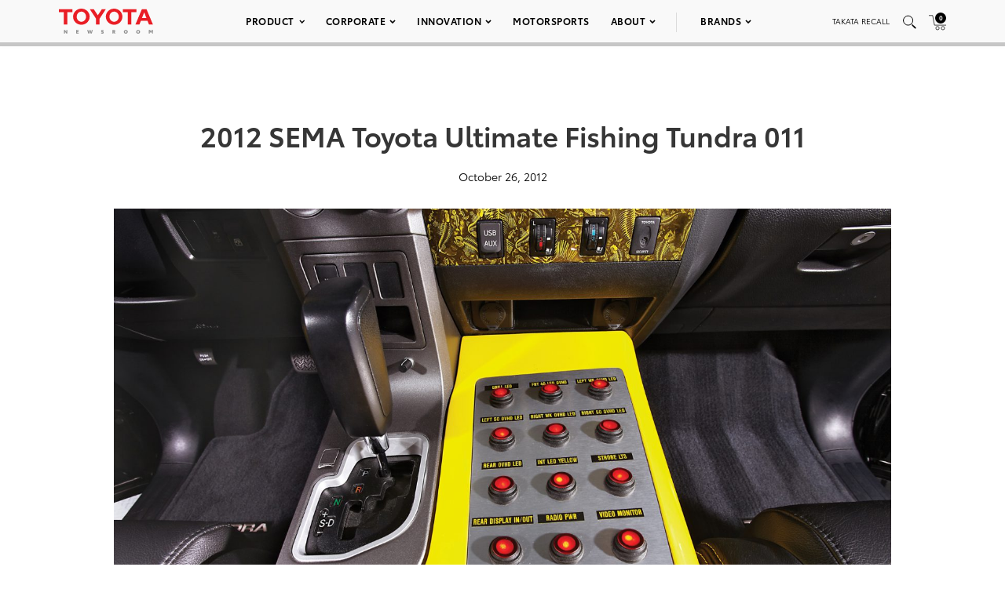

--- FILE ---
content_type: text/html; charset=utf-8
request_url: https://www.google.com/recaptcha/api2/anchor?ar=1&k=6Ldl55gUAAAAAODWLNyPR_2KfYHNm-DfOveo0xfH&co=aHR0cHM6Ly9wcmVzc3Jvb20udG95b3RhLmNvbTo0NDM.&hl=en&v=PoyoqOPhxBO7pBk68S4YbpHZ&size=normal&anchor-ms=20000&execute-ms=30000&cb=cm70yinv3fau
body_size: 50533
content:
<!DOCTYPE HTML><html dir="ltr" lang="en"><head><meta http-equiv="Content-Type" content="text/html; charset=UTF-8">
<meta http-equiv="X-UA-Compatible" content="IE=edge">
<title>reCAPTCHA</title>
<style type="text/css">
/* cyrillic-ext */
@font-face {
  font-family: 'Roboto';
  font-style: normal;
  font-weight: 400;
  font-stretch: 100%;
  src: url(//fonts.gstatic.com/s/roboto/v48/KFO7CnqEu92Fr1ME7kSn66aGLdTylUAMa3GUBHMdazTgWw.woff2) format('woff2');
  unicode-range: U+0460-052F, U+1C80-1C8A, U+20B4, U+2DE0-2DFF, U+A640-A69F, U+FE2E-FE2F;
}
/* cyrillic */
@font-face {
  font-family: 'Roboto';
  font-style: normal;
  font-weight: 400;
  font-stretch: 100%;
  src: url(//fonts.gstatic.com/s/roboto/v48/KFO7CnqEu92Fr1ME7kSn66aGLdTylUAMa3iUBHMdazTgWw.woff2) format('woff2');
  unicode-range: U+0301, U+0400-045F, U+0490-0491, U+04B0-04B1, U+2116;
}
/* greek-ext */
@font-face {
  font-family: 'Roboto';
  font-style: normal;
  font-weight: 400;
  font-stretch: 100%;
  src: url(//fonts.gstatic.com/s/roboto/v48/KFO7CnqEu92Fr1ME7kSn66aGLdTylUAMa3CUBHMdazTgWw.woff2) format('woff2');
  unicode-range: U+1F00-1FFF;
}
/* greek */
@font-face {
  font-family: 'Roboto';
  font-style: normal;
  font-weight: 400;
  font-stretch: 100%;
  src: url(//fonts.gstatic.com/s/roboto/v48/KFO7CnqEu92Fr1ME7kSn66aGLdTylUAMa3-UBHMdazTgWw.woff2) format('woff2');
  unicode-range: U+0370-0377, U+037A-037F, U+0384-038A, U+038C, U+038E-03A1, U+03A3-03FF;
}
/* math */
@font-face {
  font-family: 'Roboto';
  font-style: normal;
  font-weight: 400;
  font-stretch: 100%;
  src: url(//fonts.gstatic.com/s/roboto/v48/KFO7CnqEu92Fr1ME7kSn66aGLdTylUAMawCUBHMdazTgWw.woff2) format('woff2');
  unicode-range: U+0302-0303, U+0305, U+0307-0308, U+0310, U+0312, U+0315, U+031A, U+0326-0327, U+032C, U+032F-0330, U+0332-0333, U+0338, U+033A, U+0346, U+034D, U+0391-03A1, U+03A3-03A9, U+03B1-03C9, U+03D1, U+03D5-03D6, U+03F0-03F1, U+03F4-03F5, U+2016-2017, U+2034-2038, U+203C, U+2040, U+2043, U+2047, U+2050, U+2057, U+205F, U+2070-2071, U+2074-208E, U+2090-209C, U+20D0-20DC, U+20E1, U+20E5-20EF, U+2100-2112, U+2114-2115, U+2117-2121, U+2123-214F, U+2190, U+2192, U+2194-21AE, U+21B0-21E5, U+21F1-21F2, U+21F4-2211, U+2213-2214, U+2216-22FF, U+2308-230B, U+2310, U+2319, U+231C-2321, U+2336-237A, U+237C, U+2395, U+239B-23B7, U+23D0, U+23DC-23E1, U+2474-2475, U+25AF, U+25B3, U+25B7, U+25BD, U+25C1, U+25CA, U+25CC, U+25FB, U+266D-266F, U+27C0-27FF, U+2900-2AFF, U+2B0E-2B11, U+2B30-2B4C, U+2BFE, U+3030, U+FF5B, U+FF5D, U+1D400-1D7FF, U+1EE00-1EEFF;
}
/* symbols */
@font-face {
  font-family: 'Roboto';
  font-style: normal;
  font-weight: 400;
  font-stretch: 100%;
  src: url(//fonts.gstatic.com/s/roboto/v48/KFO7CnqEu92Fr1ME7kSn66aGLdTylUAMaxKUBHMdazTgWw.woff2) format('woff2');
  unicode-range: U+0001-000C, U+000E-001F, U+007F-009F, U+20DD-20E0, U+20E2-20E4, U+2150-218F, U+2190, U+2192, U+2194-2199, U+21AF, U+21E6-21F0, U+21F3, U+2218-2219, U+2299, U+22C4-22C6, U+2300-243F, U+2440-244A, U+2460-24FF, U+25A0-27BF, U+2800-28FF, U+2921-2922, U+2981, U+29BF, U+29EB, U+2B00-2BFF, U+4DC0-4DFF, U+FFF9-FFFB, U+10140-1018E, U+10190-1019C, U+101A0, U+101D0-101FD, U+102E0-102FB, U+10E60-10E7E, U+1D2C0-1D2D3, U+1D2E0-1D37F, U+1F000-1F0FF, U+1F100-1F1AD, U+1F1E6-1F1FF, U+1F30D-1F30F, U+1F315, U+1F31C, U+1F31E, U+1F320-1F32C, U+1F336, U+1F378, U+1F37D, U+1F382, U+1F393-1F39F, U+1F3A7-1F3A8, U+1F3AC-1F3AF, U+1F3C2, U+1F3C4-1F3C6, U+1F3CA-1F3CE, U+1F3D4-1F3E0, U+1F3ED, U+1F3F1-1F3F3, U+1F3F5-1F3F7, U+1F408, U+1F415, U+1F41F, U+1F426, U+1F43F, U+1F441-1F442, U+1F444, U+1F446-1F449, U+1F44C-1F44E, U+1F453, U+1F46A, U+1F47D, U+1F4A3, U+1F4B0, U+1F4B3, U+1F4B9, U+1F4BB, U+1F4BF, U+1F4C8-1F4CB, U+1F4D6, U+1F4DA, U+1F4DF, U+1F4E3-1F4E6, U+1F4EA-1F4ED, U+1F4F7, U+1F4F9-1F4FB, U+1F4FD-1F4FE, U+1F503, U+1F507-1F50B, U+1F50D, U+1F512-1F513, U+1F53E-1F54A, U+1F54F-1F5FA, U+1F610, U+1F650-1F67F, U+1F687, U+1F68D, U+1F691, U+1F694, U+1F698, U+1F6AD, U+1F6B2, U+1F6B9-1F6BA, U+1F6BC, U+1F6C6-1F6CF, U+1F6D3-1F6D7, U+1F6E0-1F6EA, U+1F6F0-1F6F3, U+1F6F7-1F6FC, U+1F700-1F7FF, U+1F800-1F80B, U+1F810-1F847, U+1F850-1F859, U+1F860-1F887, U+1F890-1F8AD, U+1F8B0-1F8BB, U+1F8C0-1F8C1, U+1F900-1F90B, U+1F93B, U+1F946, U+1F984, U+1F996, U+1F9E9, U+1FA00-1FA6F, U+1FA70-1FA7C, U+1FA80-1FA89, U+1FA8F-1FAC6, U+1FACE-1FADC, U+1FADF-1FAE9, U+1FAF0-1FAF8, U+1FB00-1FBFF;
}
/* vietnamese */
@font-face {
  font-family: 'Roboto';
  font-style: normal;
  font-weight: 400;
  font-stretch: 100%;
  src: url(//fonts.gstatic.com/s/roboto/v48/KFO7CnqEu92Fr1ME7kSn66aGLdTylUAMa3OUBHMdazTgWw.woff2) format('woff2');
  unicode-range: U+0102-0103, U+0110-0111, U+0128-0129, U+0168-0169, U+01A0-01A1, U+01AF-01B0, U+0300-0301, U+0303-0304, U+0308-0309, U+0323, U+0329, U+1EA0-1EF9, U+20AB;
}
/* latin-ext */
@font-face {
  font-family: 'Roboto';
  font-style: normal;
  font-weight: 400;
  font-stretch: 100%;
  src: url(//fonts.gstatic.com/s/roboto/v48/KFO7CnqEu92Fr1ME7kSn66aGLdTylUAMa3KUBHMdazTgWw.woff2) format('woff2');
  unicode-range: U+0100-02BA, U+02BD-02C5, U+02C7-02CC, U+02CE-02D7, U+02DD-02FF, U+0304, U+0308, U+0329, U+1D00-1DBF, U+1E00-1E9F, U+1EF2-1EFF, U+2020, U+20A0-20AB, U+20AD-20C0, U+2113, U+2C60-2C7F, U+A720-A7FF;
}
/* latin */
@font-face {
  font-family: 'Roboto';
  font-style: normal;
  font-weight: 400;
  font-stretch: 100%;
  src: url(//fonts.gstatic.com/s/roboto/v48/KFO7CnqEu92Fr1ME7kSn66aGLdTylUAMa3yUBHMdazQ.woff2) format('woff2');
  unicode-range: U+0000-00FF, U+0131, U+0152-0153, U+02BB-02BC, U+02C6, U+02DA, U+02DC, U+0304, U+0308, U+0329, U+2000-206F, U+20AC, U+2122, U+2191, U+2193, U+2212, U+2215, U+FEFF, U+FFFD;
}
/* cyrillic-ext */
@font-face {
  font-family: 'Roboto';
  font-style: normal;
  font-weight: 500;
  font-stretch: 100%;
  src: url(//fonts.gstatic.com/s/roboto/v48/KFO7CnqEu92Fr1ME7kSn66aGLdTylUAMa3GUBHMdazTgWw.woff2) format('woff2');
  unicode-range: U+0460-052F, U+1C80-1C8A, U+20B4, U+2DE0-2DFF, U+A640-A69F, U+FE2E-FE2F;
}
/* cyrillic */
@font-face {
  font-family: 'Roboto';
  font-style: normal;
  font-weight: 500;
  font-stretch: 100%;
  src: url(//fonts.gstatic.com/s/roboto/v48/KFO7CnqEu92Fr1ME7kSn66aGLdTylUAMa3iUBHMdazTgWw.woff2) format('woff2');
  unicode-range: U+0301, U+0400-045F, U+0490-0491, U+04B0-04B1, U+2116;
}
/* greek-ext */
@font-face {
  font-family: 'Roboto';
  font-style: normal;
  font-weight: 500;
  font-stretch: 100%;
  src: url(//fonts.gstatic.com/s/roboto/v48/KFO7CnqEu92Fr1ME7kSn66aGLdTylUAMa3CUBHMdazTgWw.woff2) format('woff2');
  unicode-range: U+1F00-1FFF;
}
/* greek */
@font-face {
  font-family: 'Roboto';
  font-style: normal;
  font-weight: 500;
  font-stretch: 100%;
  src: url(//fonts.gstatic.com/s/roboto/v48/KFO7CnqEu92Fr1ME7kSn66aGLdTylUAMa3-UBHMdazTgWw.woff2) format('woff2');
  unicode-range: U+0370-0377, U+037A-037F, U+0384-038A, U+038C, U+038E-03A1, U+03A3-03FF;
}
/* math */
@font-face {
  font-family: 'Roboto';
  font-style: normal;
  font-weight: 500;
  font-stretch: 100%;
  src: url(//fonts.gstatic.com/s/roboto/v48/KFO7CnqEu92Fr1ME7kSn66aGLdTylUAMawCUBHMdazTgWw.woff2) format('woff2');
  unicode-range: U+0302-0303, U+0305, U+0307-0308, U+0310, U+0312, U+0315, U+031A, U+0326-0327, U+032C, U+032F-0330, U+0332-0333, U+0338, U+033A, U+0346, U+034D, U+0391-03A1, U+03A3-03A9, U+03B1-03C9, U+03D1, U+03D5-03D6, U+03F0-03F1, U+03F4-03F5, U+2016-2017, U+2034-2038, U+203C, U+2040, U+2043, U+2047, U+2050, U+2057, U+205F, U+2070-2071, U+2074-208E, U+2090-209C, U+20D0-20DC, U+20E1, U+20E5-20EF, U+2100-2112, U+2114-2115, U+2117-2121, U+2123-214F, U+2190, U+2192, U+2194-21AE, U+21B0-21E5, U+21F1-21F2, U+21F4-2211, U+2213-2214, U+2216-22FF, U+2308-230B, U+2310, U+2319, U+231C-2321, U+2336-237A, U+237C, U+2395, U+239B-23B7, U+23D0, U+23DC-23E1, U+2474-2475, U+25AF, U+25B3, U+25B7, U+25BD, U+25C1, U+25CA, U+25CC, U+25FB, U+266D-266F, U+27C0-27FF, U+2900-2AFF, U+2B0E-2B11, U+2B30-2B4C, U+2BFE, U+3030, U+FF5B, U+FF5D, U+1D400-1D7FF, U+1EE00-1EEFF;
}
/* symbols */
@font-face {
  font-family: 'Roboto';
  font-style: normal;
  font-weight: 500;
  font-stretch: 100%;
  src: url(//fonts.gstatic.com/s/roboto/v48/KFO7CnqEu92Fr1ME7kSn66aGLdTylUAMaxKUBHMdazTgWw.woff2) format('woff2');
  unicode-range: U+0001-000C, U+000E-001F, U+007F-009F, U+20DD-20E0, U+20E2-20E4, U+2150-218F, U+2190, U+2192, U+2194-2199, U+21AF, U+21E6-21F0, U+21F3, U+2218-2219, U+2299, U+22C4-22C6, U+2300-243F, U+2440-244A, U+2460-24FF, U+25A0-27BF, U+2800-28FF, U+2921-2922, U+2981, U+29BF, U+29EB, U+2B00-2BFF, U+4DC0-4DFF, U+FFF9-FFFB, U+10140-1018E, U+10190-1019C, U+101A0, U+101D0-101FD, U+102E0-102FB, U+10E60-10E7E, U+1D2C0-1D2D3, U+1D2E0-1D37F, U+1F000-1F0FF, U+1F100-1F1AD, U+1F1E6-1F1FF, U+1F30D-1F30F, U+1F315, U+1F31C, U+1F31E, U+1F320-1F32C, U+1F336, U+1F378, U+1F37D, U+1F382, U+1F393-1F39F, U+1F3A7-1F3A8, U+1F3AC-1F3AF, U+1F3C2, U+1F3C4-1F3C6, U+1F3CA-1F3CE, U+1F3D4-1F3E0, U+1F3ED, U+1F3F1-1F3F3, U+1F3F5-1F3F7, U+1F408, U+1F415, U+1F41F, U+1F426, U+1F43F, U+1F441-1F442, U+1F444, U+1F446-1F449, U+1F44C-1F44E, U+1F453, U+1F46A, U+1F47D, U+1F4A3, U+1F4B0, U+1F4B3, U+1F4B9, U+1F4BB, U+1F4BF, U+1F4C8-1F4CB, U+1F4D6, U+1F4DA, U+1F4DF, U+1F4E3-1F4E6, U+1F4EA-1F4ED, U+1F4F7, U+1F4F9-1F4FB, U+1F4FD-1F4FE, U+1F503, U+1F507-1F50B, U+1F50D, U+1F512-1F513, U+1F53E-1F54A, U+1F54F-1F5FA, U+1F610, U+1F650-1F67F, U+1F687, U+1F68D, U+1F691, U+1F694, U+1F698, U+1F6AD, U+1F6B2, U+1F6B9-1F6BA, U+1F6BC, U+1F6C6-1F6CF, U+1F6D3-1F6D7, U+1F6E0-1F6EA, U+1F6F0-1F6F3, U+1F6F7-1F6FC, U+1F700-1F7FF, U+1F800-1F80B, U+1F810-1F847, U+1F850-1F859, U+1F860-1F887, U+1F890-1F8AD, U+1F8B0-1F8BB, U+1F8C0-1F8C1, U+1F900-1F90B, U+1F93B, U+1F946, U+1F984, U+1F996, U+1F9E9, U+1FA00-1FA6F, U+1FA70-1FA7C, U+1FA80-1FA89, U+1FA8F-1FAC6, U+1FACE-1FADC, U+1FADF-1FAE9, U+1FAF0-1FAF8, U+1FB00-1FBFF;
}
/* vietnamese */
@font-face {
  font-family: 'Roboto';
  font-style: normal;
  font-weight: 500;
  font-stretch: 100%;
  src: url(//fonts.gstatic.com/s/roboto/v48/KFO7CnqEu92Fr1ME7kSn66aGLdTylUAMa3OUBHMdazTgWw.woff2) format('woff2');
  unicode-range: U+0102-0103, U+0110-0111, U+0128-0129, U+0168-0169, U+01A0-01A1, U+01AF-01B0, U+0300-0301, U+0303-0304, U+0308-0309, U+0323, U+0329, U+1EA0-1EF9, U+20AB;
}
/* latin-ext */
@font-face {
  font-family: 'Roboto';
  font-style: normal;
  font-weight: 500;
  font-stretch: 100%;
  src: url(//fonts.gstatic.com/s/roboto/v48/KFO7CnqEu92Fr1ME7kSn66aGLdTylUAMa3KUBHMdazTgWw.woff2) format('woff2');
  unicode-range: U+0100-02BA, U+02BD-02C5, U+02C7-02CC, U+02CE-02D7, U+02DD-02FF, U+0304, U+0308, U+0329, U+1D00-1DBF, U+1E00-1E9F, U+1EF2-1EFF, U+2020, U+20A0-20AB, U+20AD-20C0, U+2113, U+2C60-2C7F, U+A720-A7FF;
}
/* latin */
@font-face {
  font-family: 'Roboto';
  font-style: normal;
  font-weight: 500;
  font-stretch: 100%;
  src: url(//fonts.gstatic.com/s/roboto/v48/KFO7CnqEu92Fr1ME7kSn66aGLdTylUAMa3yUBHMdazQ.woff2) format('woff2');
  unicode-range: U+0000-00FF, U+0131, U+0152-0153, U+02BB-02BC, U+02C6, U+02DA, U+02DC, U+0304, U+0308, U+0329, U+2000-206F, U+20AC, U+2122, U+2191, U+2193, U+2212, U+2215, U+FEFF, U+FFFD;
}
/* cyrillic-ext */
@font-face {
  font-family: 'Roboto';
  font-style: normal;
  font-weight: 900;
  font-stretch: 100%;
  src: url(//fonts.gstatic.com/s/roboto/v48/KFO7CnqEu92Fr1ME7kSn66aGLdTylUAMa3GUBHMdazTgWw.woff2) format('woff2');
  unicode-range: U+0460-052F, U+1C80-1C8A, U+20B4, U+2DE0-2DFF, U+A640-A69F, U+FE2E-FE2F;
}
/* cyrillic */
@font-face {
  font-family: 'Roboto';
  font-style: normal;
  font-weight: 900;
  font-stretch: 100%;
  src: url(//fonts.gstatic.com/s/roboto/v48/KFO7CnqEu92Fr1ME7kSn66aGLdTylUAMa3iUBHMdazTgWw.woff2) format('woff2');
  unicode-range: U+0301, U+0400-045F, U+0490-0491, U+04B0-04B1, U+2116;
}
/* greek-ext */
@font-face {
  font-family: 'Roboto';
  font-style: normal;
  font-weight: 900;
  font-stretch: 100%;
  src: url(//fonts.gstatic.com/s/roboto/v48/KFO7CnqEu92Fr1ME7kSn66aGLdTylUAMa3CUBHMdazTgWw.woff2) format('woff2');
  unicode-range: U+1F00-1FFF;
}
/* greek */
@font-face {
  font-family: 'Roboto';
  font-style: normal;
  font-weight: 900;
  font-stretch: 100%;
  src: url(//fonts.gstatic.com/s/roboto/v48/KFO7CnqEu92Fr1ME7kSn66aGLdTylUAMa3-UBHMdazTgWw.woff2) format('woff2');
  unicode-range: U+0370-0377, U+037A-037F, U+0384-038A, U+038C, U+038E-03A1, U+03A3-03FF;
}
/* math */
@font-face {
  font-family: 'Roboto';
  font-style: normal;
  font-weight: 900;
  font-stretch: 100%;
  src: url(//fonts.gstatic.com/s/roboto/v48/KFO7CnqEu92Fr1ME7kSn66aGLdTylUAMawCUBHMdazTgWw.woff2) format('woff2');
  unicode-range: U+0302-0303, U+0305, U+0307-0308, U+0310, U+0312, U+0315, U+031A, U+0326-0327, U+032C, U+032F-0330, U+0332-0333, U+0338, U+033A, U+0346, U+034D, U+0391-03A1, U+03A3-03A9, U+03B1-03C9, U+03D1, U+03D5-03D6, U+03F0-03F1, U+03F4-03F5, U+2016-2017, U+2034-2038, U+203C, U+2040, U+2043, U+2047, U+2050, U+2057, U+205F, U+2070-2071, U+2074-208E, U+2090-209C, U+20D0-20DC, U+20E1, U+20E5-20EF, U+2100-2112, U+2114-2115, U+2117-2121, U+2123-214F, U+2190, U+2192, U+2194-21AE, U+21B0-21E5, U+21F1-21F2, U+21F4-2211, U+2213-2214, U+2216-22FF, U+2308-230B, U+2310, U+2319, U+231C-2321, U+2336-237A, U+237C, U+2395, U+239B-23B7, U+23D0, U+23DC-23E1, U+2474-2475, U+25AF, U+25B3, U+25B7, U+25BD, U+25C1, U+25CA, U+25CC, U+25FB, U+266D-266F, U+27C0-27FF, U+2900-2AFF, U+2B0E-2B11, U+2B30-2B4C, U+2BFE, U+3030, U+FF5B, U+FF5D, U+1D400-1D7FF, U+1EE00-1EEFF;
}
/* symbols */
@font-face {
  font-family: 'Roboto';
  font-style: normal;
  font-weight: 900;
  font-stretch: 100%;
  src: url(//fonts.gstatic.com/s/roboto/v48/KFO7CnqEu92Fr1ME7kSn66aGLdTylUAMaxKUBHMdazTgWw.woff2) format('woff2');
  unicode-range: U+0001-000C, U+000E-001F, U+007F-009F, U+20DD-20E0, U+20E2-20E4, U+2150-218F, U+2190, U+2192, U+2194-2199, U+21AF, U+21E6-21F0, U+21F3, U+2218-2219, U+2299, U+22C4-22C6, U+2300-243F, U+2440-244A, U+2460-24FF, U+25A0-27BF, U+2800-28FF, U+2921-2922, U+2981, U+29BF, U+29EB, U+2B00-2BFF, U+4DC0-4DFF, U+FFF9-FFFB, U+10140-1018E, U+10190-1019C, U+101A0, U+101D0-101FD, U+102E0-102FB, U+10E60-10E7E, U+1D2C0-1D2D3, U+1D2E0-1D37F, U+1F000-1F0FF, U+1F100-1F1AD, U+1F1E6-1F1FF, U+1F30D-1F30F, U+1F315, U+1F31C, U+1F31E, U+1F320-1F32C, U+1F336, U+1F378, U+1F37D, U+1F382, U+1F393-1F39F, U+1F3A7-1F3A8, U+1F3AC-1F3AF, U+1F3C2, U+1F3C4-1F3C6, U+1F3CA-1F3CE, U+1F3D4-1F3E0, U+1F3ED, U+1F3F1-1F3F3, U+1F3F5-1F3F7, U+1F408, U+1F415, U+1F41F, U+1F426, U+1F43F, U+1F441-1F442, U+1F444, U+1F446-1F449, U+1F44C-1F44E, U+1F453, U+1F46A, U+1F47D, U+1F4A3, U+1F4B0, U+1F4B3, U+1F4B9, U+1F4BB, U+1F4BF, U+1F4C8-1F4CB, U+1F4D6, U+1F4DA, U+1F4DF, U+1F4E3-1F4E6, U+1F4EA-1F4ED, U+1F4F7, U+1F4F9-1F4FB, U+1F4FD-1F4FE, U+1F503, U+1F507-1F50B, U+1F50D, U+1F512-1F513, U+1F53E-1F54A, U+1F54F-1F5FA, U+1F610, U+1F650-1F67F, U+1F687, U+1F68D, U+1F691, U+1F694, U+1F698, U+1F6AD, U+1F6B2, U+1F6B9-1F6BA, U+1F6BC, U+1F6C6-1F6CF, U+1F6D3-1F6D7, U+1F6E0-1F6EA, U+1F6F0-1F6F3, U+1F6F7-1F6FC, U+1F700-1F7FF, U+1F800-1F80B, U+1F810-1F847, U+1F850-1F859, U+1F860-1F887, U+1F890-1F8AD, U+1F8B0-1F8BB, U+1F8C0-1F8C1, U+1F900-1F90B, U+1F93B, U+1F946, U+1F984, U+1F996, U+1F9E9, U+1FA00-1FA6F, U+1FA70-1FA7C, U+1FA80-1FA89, U+1FA8F-1FAC6, U+1FACE-1FADC, U+1FADF-1FAE9, U+1FAF0-1FAF8, U+1FB00-1FBFF;
}
/* vietnamese */
@font-face {
  font-family: 'Roboto';
  font-style: normal;
  font-weight: 900;
  font-stretch: 100%;
  src: url(//fonts.gstatic.com/s/roboto/v48/KFO7CnqEu92Fr1ME7kSn66aGLdTylUAMa3OUBHMdazTgWw.woff2) format('woff2');
  unicode-range: U+0102-0103, U+0110-0111, U+0128-0129, U+0168-0169, U+01A0-01A1, U+01AF-01B0, U+0300-0301, U+0303-0304, U+0308-0309, U+0323, U+0329, U+1EA0-1EF9, U+20AB;
}
/* latin-ext */
@font-face {
  font-family: 'Roboto';
  font-style: normal;
  font-weight: 900;
  font-stretch: 100%;
  src: url(//fonts.gstatic.com/s/roboto/v48/KFO7CnqEu92Fr1ME7kSn66aGLdTylUAMa3KUBHMdazTgWw.woff2) format('woff2');
  unicode-range: U+0100-02BA, U+02BD-02C5, U+02C7-02CC, U+02CE-02D7, U+02DD-02FF, U+0304, U+0308, U+0329, U+1D00-1DBF, U+1E00-1E9F, U+1EF2-1EFF, U+2020, U+20A0-20AB, U+20AD-20C0, U+2113, U+2C60-2C7F, U+A720-A7FF;
}
/* latin */
@font-face {
  font-family: 'Roboto';
  font-style: normal;
  font-weight: 900;
  font-stretch: 100%;
  src: url(//fonts.gstatic.com/s/roboto/v48/KFO7CnqEu92Fr1ME7kSn66aGLdTylUAMa3yUBHMdazQ.woff2) format('woff2');
  unicode-range: U+0000-00FF, U+0131, U+0152-0153, U+02BB-02BC, U+02C6, U+02DA, U+02DC, U+0304, U+0308, U+0329, U+2000-206F, U+20AC, U+2122, U+2191, U+2193, U+2212, U+2215, U+FEFF, U+FFFD;
}

</style>
<link rel="stylesheet" type="text/css" href="https://www.gstatic.com/recaptcha/releases/PoyoqOPhxBO7pBk68S4YbpHZ/styles__ltr.css">
<script nonce="7aJV1p7G4yApA6bMaGaXQA" type="text/javascript">window['__recaptcha_api'] = 'https://www.google.com/recaptcha/api2/';</script>
<script type="text/javascript" src="https://www.gstatic.com/recaptcha/releases/PoyoqOPhxBO7pBk68S4YbpHZ/recaptcha__en.js" nonce="7aJV1p7G4yApA6bMaGaXQA">
      
    </script></head>
<body><div id="rc-anchor-alert" class="rc-anchor-alert"></div>
<input type="hidden" id="recaptcha-token" value="[base64]">
<script type="text/javascript" nonce="7aJV1p7G4yApA6bMaGaXQA">
      recaptcha.anchor.Main.init("[\x22ainput\x22,[\x22bgdata\x22,\x22\x22,\[base64]/[base64]/[base64]/[base64]/[base64]/[base64]/[base64]/[base64]/[base64]/[base64]\\u003d\x22,\[base64]\x22,\x22Dn1Gw63Cr1NyVsK0dsOtfcK6J8KwYX3CqBTDjMOnN8KUKjTCr2zDlcK9L8Ohw7dvdcKcXcK1w5nCpMOwwp0Re8OAwp/DmT3CksOWwrfDicOmA1opPT7DlVLDrwwnE8KEFDfDtMKhw7s7KgkIwrPCuMKgdDTCpHJuw6vCihxNXsKse8O/[base64]/ChR4mOTxEw7NnUk8fdQA3Hmkrw4U8w5I1wpw+wo3ChCsWw7UZw7N9ccOfw4EJM8KjL8OMw7d3w7NfXlRTwqhXJMKUw4pYw5HDhntbw5l0SMK8RilJwqXCoMOuXcO8wogWID8/CcKJP2vDjRFGwrTDtsOyP1zCgBTCicOvHsK6aMKnXsOmwqLCuU43wpwkwqPDrkDCnMO/[base64]/CrcOKw5/DncOlVsK3w5Qtw6xgBsKdw5YFwpzDhjU7X1oxw4RDwqp5DBl5csOCwobCg8Kfw6TCmSDDvgIkJMO+U8OCQMOJw4nCmMOTWBfDo2NsKyvDs8ORG8OuL0YVaMO/JkbDi8OQCcKUwqbCosOSD8KYw6LDmU7DkibCu3/CuMOdw4TDvMKgM0soHXtyGQzClMOww6vCsMKEwqrDpcOLTsKULSliIVkqwpwBU8ObIj7Dl8KBwokWw5HChFAQwo/Ct8K/wq/CoDvDn8OYw73DscO9wox0wpdsCsKRwo7DmMKKF8O/OMOXwrXCosO0NkPCuDzDln3CoMOFw699GkpzK8O3wqw/BMKCwrzDpMOsfDzDt8OFTcOBwpXCtsKGQsKRHSgMZRLCl8OnecKle0xYw6nCmSkTBMOrGDdYwovDicOaYWHCj8KJw4R1N8KqbMO3woZrw4p/bcOmw60DPDpGcQ1VVEHCg8KfNsKcP3/DpMKyIsKJRmINwq/[base64]/DpS/DhcOXwoNyBMKaw6Urw6fDqEVgwrlXHGrDmwrDq8Khwp8HNG3ClS3DtMK0aBDDgFIeI3YKwrIrJMKyw5jCpsOPTMKgRDdYUhluwq54w47CjcOTOHRBdcKNw48Lw4dlRk4lIH/[base64]/DnsO5w4vDhB5Bw6DCscK8O2DDrVjCoMOEw5VQwpkEMMKzwo0lfsKsJB7CqMKiRzfDq3vCmAhrMcKZcEnDjULCjGvCi2LCvGfCg3wvbMKOT8K5wqbDh8KrwrDDnSLDmEPCiBLCg8Kdw6kFLjXDiQbCjAnChsKGFsO4w4dSwqkLdMK3XGFVw4NwbXZ/woXCv8OQBsKkGwrDiEvCp8Ohwr/CuxBswqHDtUzDiVYBCirDok0aUDLDmsOKI8O5w6oaw70dw5c8QRh3NUbCo8K6w4bCvE99w7TCgC7DsS/[base64]/w7kww6pAw4rCu8KcM0DChFJFwptwcS8dwovCrsOeLMKOAVvDuMK3QMKUwpzDoMOsJMOrw6/[base64]/wrLCoMK8w47Cu8KGw7vCrsOIwrtrYCccwq7DimjCsCANR8OSfcO7wrDCiMOBw4UQwpzCnMOHw7NcVQ1vFi5fw6RVwpnChsOmRcKPWyvCnsKXwr/DuMO2JMODc8OrNsKHXsKqRzHDng3DuCjDmEzDgcOqGx3ClVvCisOzw58qw4jDuQ0gwqPDo8KEO8KvcAIUDW50w41lV8Oew7jDokh1F8KlwqYow5gsG17CoX1naz4eHzbDtWRIYDXDpi7DnlwYw4LDlmJ5w73CmcKveUdmwpbCpMOqw79Mw6Zgw71GdcO3wr/CoTPDhUHDviVhw6vDjD/[base64]/CjX7CncK2wrXChcK1CRjCoMOsOjE3wr4OLmNZw5EETWXCpzjDghYsOcOwdsKKw6LDsW/DsMO0w7HDhF3Cq1fDj1/Cp8KVw49ow642XEoNDMKXwpLCrQnCssOVwonCh2hNW21eVxzDpH5Uw4TDlid6wpFEBlnCnMK6w5bChsK/YUjDuz7CmMKoTcOCB3h3wq/Cs8O/wqrCil0IIsOPLsOewrvCmkHCpCHCtVLChDzCkxx4E8KIbVVgPwsxwpdbTcOcw7I/SMKibCUJdWLDmRXCi8K9DV3Csg4vIsKUL0fDh8OoB0vCtsO3YcODKAYbwq3DgsOWfxfCmMKqaQfDtUI5wrttwp1uwoYiwqYvw5ULPGnDsVHDpcOIIQU5PBLCmMK2wq86F3zCqcOBVF7Dqi/DscKhcMK2O8KyW8OPwq1Uw7jDjmrCs0/DryIJwqnCmMKET18ww41rOcKQFcOdwqFCH8OrZElpTjBYwq8TSB3CrzPDo8K0TgnDjcOHwrLDvsKDNwUAwoDCgsO0wo/Dql/CiDZTeTwxe8KaKsO4LcOte8Kzwps/[base64]/DlsKaBcOzE17CiTNUwpjCgRvCs8Kiw6cMBsOfw6DChz8OH1TDpAxmClbDgEl3w5XCtcO/w7FrYh44KsO4wojDosOaTsKuwp1fwo0tPMO5wrwME8OrBE5mdlAbwp7DrsOWwq7CssOZMhwrwpoibcKLYyTCm2zCt8K8wqELLVQAwptsw5Z9D8OrHcK+w7gvYGk4R3HCtsKJWsOKecKELsOWw4UcwogNwr/CtMKvwqwvJSzCtcK9w5ENP1LCuMOGw5DCrMKowrF9wqBlYnrDnRPCpyXCg8O1w7vCoilaVMK6wqLCvFpiDm7DgCkqwqI7D8KER28AQ17DlEJYw6ZowojDrijDn1QLwowCLWnCqyLDkMOTwrIFbH7DlsKswpbCicO6w4wdcsO/ch/DssOLBSZbw7wfdThwScOiMMKVPUnDti41dl3CrTdkw4xSN07ChsO/e8K8wo7CnljDjsKywoPCtMKbEEZpw7rCoMOzw7ltwr4rJMOJNcO5asKgw7d1w67DixfCt8KoMTLCty/CisKBf1/DvsOyWMO8w7DDu8Oqwq0AwopAbFbDssOhHAlOwojCmyjDtFjDjndsHWtzw6jDvl14DD/[base64]/CusOewp0DFg/CjcK+YhQaw7rCsyBsw4rCjh52V186w5dfwphPbMO2I3TCgF3Do8OPworChC1gw5bDo8KHw6rCksOXdsO/[base64]/w7PDnSd5wrHDkMOqXh/CqMO5w67Cl8O6WCIKwovCtwcOPAhRw53DhcO1wrnCsl9tM3bDiUXCksK2KcK4MlhUw4bDtsK0IMKqwrBtw5xvw5HCjU3CvE8VOETDsMKcesK+w7Auw5DDj0TChgQMwpfCqCPCocOuCgE7PjcZNRnDsyJPwqDDlDbDksOww4rCtw/DoMOXOcKQwqrCpcKWCcOwOmDDhgw9IMOnf0LDqMOzTsKDFcKww6TCgcKOwrErwpnCp03CkzJvJW5mcFjDrXfDpsOId8Osw6DCgsKiwovCqcObwqVTDgM0ARknZCQEecOewpzDnxfDjFU/[base64]/CoHpAw5l4w7dGPhN1Y3zDocK/I2LCncKaFMKza8Onw7Vxb8KeDFMjw57CsmjDsiRdw50vR1tqw5Nww57Dkg/[base64]/wo/[base64]/CkCUsfsKMV1bDuFTCkMK2wq7DmlU9w7TCmMOUw7cQTcKuwrrDrRLDmg3Dox4+wojDrEfDnX0gXsOkHMKbwrXDumfDrgbDhsKdwoMVwp9dLsO9w5oUw5siZcKIwogXEcO1TFM+G8OCO8O1TwNCw5kRwqfChsOtwrZLw6/Cu3HDgVlKYzTCgznCmsKaw7BlwojDlhDDtSs0w4HDpsOcw4jDqlEbwrLDtSXCm8Omc8Oyw7/CmcKYwq/DnU81woBSwqrCqcO3AsKNwp3CqzIcUw5VZsKywrlAbiEgwop1ZMKTw63DpMO1AjjCicOCX8KPRsKaH2kPwo/Cq8OvLnnCksKtI0zCg8KlTMKVwo4kRzrCisK8w5LDkMOQXsK2w6EYw7AjDhUwPnxUw4DCg8OFQhhhJsOww4zCusKwwqNDwqHDt1pge8K6wodCKBnCscK7wqXDi2nDoDrDo8KEwr1/egF5w6czw4HDtMK+w7N1wpPDqyAXwp7CpsO6Ih1dwoJsw44Tw7F1wrg/dcKyw7Y/[base64]/DuMOZwo8Nw599wpTCosODf8OyVDvCu8KmwoYnw6gTw7tJw4dww482wrRFw4UpdG0AwroLDnMYdyDCtiAfw5/[base64]/DuWjDoQh4WQfDg8OTMsOowo8XXsKtHcK1GMKowo0NCiE/[base64]/SsOmQjB/PMOsw4vDuW4tw68oB0LDqktGw7zCgWfDgMOXaQEmw6zCpygPwqPCrCcYeF/Di0nChBLClcKIwr/ClMOyLCLDiifCl8KaRyUQw6bCnmEBwrNjb8OlO8K1Hk1KwqloVMKgJzYzwrQuwoPDpMKnNMOmeyHCnRPCmRXDi0vDhsOqw4nDssOYw7tAE8OCZAYHZ3cjRB3CnG/Cmi7Ci3rDrmIOPsKpQ8KXwq7CpEDDuDjCl8OAZkHDpsO2JcKBwq/CmcKlRMKjTsKxw5NAYk92w6HCiUrCkMKDw5bCqR/CgDzDsxdOw4nCn8OVw5VKcsKGw4nDrhfDgMO0bQDDuMOPw6cRdDcCFcK2JxB5w7FaP8OZwpbCqcKNc8K0w5XDiMKywqnClhdIwqhwwp4Nw6HCm8OmXkLCmkfCgsKLYmAiwoxVw5QhacK9BgE4wp7DucOdw6UzcFojScKCfcKMQMKLZTw/w5xHw6BYasO3ZcOpO8OWcMOWw7FzwoLCr8Kzw6TDsVE4MMO/wo0LwrHCrcKcwqsewodnMRNEEsOow709w5oob33DnlPDtMOtNArDrcOmwrvCtCLDpnBQOh1dAkbCqk3Cl8KjVQ1fwp/CrsKjNxEHCsOdc2wNwo8yw6pwNcOAw7nCkAh1woAuMwHDljPDl8OVw6ILJsOZSsOAwo47OAHDocOLwqvDicKOwqTCncKNeRrCn8KCBsKnw6MUf1VhJA/CqsK5w7DDksOBwr7DqjtXKixSSSbChMKOD8OGb8KnwrrDv8OLwrRDUMOka8KCw7DDj8KWwr7CkwtJYsKOPz0hFMKaw50jY8K7dsKPw4zCssKkQTZ3NW7CusOufsK4CUgsdUjDscOYLEt9Fl4QwoRMw403BsOSwqdJw6XDrCE8ZH7CssO/[base64]/[base64]/CrsOGwrzCllnCncKtw55RV8OZwrlwwqXCsnbCqyPDrcKWGATCnDjCiMO5NnzCs8Olw7fCpRgYOMOSIwfDiMKvGsObZsKdwowGwrlMw7rCosK3wozDlMK2wqZzwofCnMOLwprDgVLDkFFAOSJrSTpHw4RGesOTwqJ/wr/[base64]/[base64]/w6R9wp/ClMOdMFx3w4jCncKBZDPCgsOUwrfChTPClMKpwoRVPMKIw44adgDDrMOKwoHDuiLDiBzDqcOVXXPCvcKEACXCvcKswpZnwrHCo3ZQwpzCuQPDjQvDv8KNwqDClkx/w5bDrcODw7TDuX7CvsO2w6vDksOdLsOMOg4VOMO8R0hCCV8kwp8lw4PDqUHCmn/DmcONJAXDvzTCtcOHD8KrwonCucOswrItw47DoxLChE8/Qmsvw67DrxnDpcO4w5vClsKAdcOWw5cKIEJmwp8xAGtKFjR9BcOzfTHDv8KPZCQAwo9Xw7vDjsKXX8KeczbCrxtWw7IFDlTCqDo/YMOPwo/[base64]/[base64]/[base64]/YgfCtcKXbifCpkIzwrVaWcKrDsOkw4JuUMKsSWLDpXxLw7wnwotsfApnfsKcbcKxwrlOQsKEb8O5QFksw67DtCHDlMOVwrJ2N0MrPBVdw4rDgMO3w4XCtMOgVVrDk0RDVsONw6shf8Kaw6/ChDEAwqPCr8KAMA1HwrYEc8KrLsKDwp0Nbl/DtGFicMO6HRPCqMKvBsKbcVrDm2rDucOgZCgLw491wozCoR/[base64]/CpB5Cw6nDvcKHw6LCh8OdwqTCvcOVMcKqU8OGwrt0YcKQwphZN8O+worChcKiSMKawr8SJ8OpwrBPwqHCmcOTBMOJGV/[base64]/CjwjCsWPDpMKRBS7DpMOeZMKow4/DjiwwN2rDusOXfEbCoHdhw77DusK2UDzCg8OGwpkHwrM/JMO/BMKUemvCqlnCphw7w7BwY0/CosK7w43CucOgw6bCmMO7w7A3wqBEw4TCoMKTwr3CksOyw5sOw6fCmhnCo0p7w4nDmMKGw57DoMO7wqrDtsKzKW3CssKRV0wUJMKIIcK/CQfClMOWw79Nw5rDpsOTw47Ds0psTMOUQMKkwqLCjsO+AzXDoUB8w5XCpsOhwprDjcKPw5Qlw7MqwpLDpsOgw5LClMKLKMKjbT7DscK9UsKVVmDChMKcAGfDicOgV0/[base64]/ExJPwrPDiMOHC8O9w40UfCLDlF3CjwLClSwIXx3DtnjDnMOGMkEew787w4nCnUYuXiExFcKYN3/[base64]/DucOnw7XDqn5vBALDicKaaHrDkzAEembDgcKlwr7DhcKyw7bCrTTCnMKUIxnCl8K5wq85w7XDkFtvw7QgHsKUfsK6w63Dp8KRYQdHw7bDnC4wUSR2RcK5wplvS8ODw7DCgUzDn0wubcOlMCLCksKswrzDk8K3wqDDh0VrVx4KYTx/FMKaw6lXZFzDvcKcD8KleybCgT7CvzzCr8OQw5zCvyXDl8OFwr/[base64]/Ds0bDosOdBwl1LW/CqsOkw5LDjsO3a8OxDcOqw5jCkRzDrMKhKGjCjMO/GsOzwqbDjcO2RQPCmA7DvnrDoMKDZsO0c8KPSMOkwpF3CsOhwq/Cn8OTXDbCjgw4wqfDlnsiwpALwojCu8ODwrABFMKzwq/[base64]/w5XCo8O3w5PChcK9wp7ChV8mOsO/OU5Mw77CrcOlwpbDhsOgwr/Dm8K/wrAWw51sa8Kww5fCoh1XW3M6wpAPf8KAw4HCj8KFw7Jqw6fCtMOUdsOdwonCtsOGZHnDhsK2wqo/w5YTw5daf0MdwqlpJHIrIMKMbHPDrgYcBnBWw53DgsOALMOme8OSw4Ukw5Fgw6DCm8K6wqvCu8KgKBLDvnLDmSxAXyPCu8K2wr0cFRZ2w5fCrGFzwpHCjMKHKMOQwoIFwq1Vw6EMw450w4HDuXXCpg7CkgnDoizCiTlPPsONOcKFX0XDjh/CjSN9AsOJwo7CkMK7wqEeSMOCWMKSw6TCuMOpM1vDl8OUwqJvwpNZw4bCvMOARXfCo8KII8O3w4rClcKzwqVQwrw7IjDDtMKfZ3zCgg7Cs2ZrbQJUUMOPw43CiGROcnfDg8K/A8O6EcOLGhIhTgAVNQ3CpkbDosKYw7LCjcK7wptkw6HDmTXCqyPCnxnCocOqw6HClMKsw6AQw4o4ITcMM2pVwofCm2PDsnHCiyTCj8OUHHpjQAtVwq4pwpB+ccKqw5l4UFrCjsK0w4rCrcK/UsOUZ8Kiw43Cu8K8w4rDgQrDjsO0w6rDlsOtIGgVw43CmMOJwpjCgSJEw4rDtcKjw7LCtiM2w5MUAcKTcT/Dv8Kiw5sqVsOuElnDpVJDKlt/R8KJw5hyKgPDk27CrCVpYnJkSgfDp8OvwoPCj37CiSI3ZAJ8woJ8F2lsw7zCtsKnwpxsw5JXw7XDksK1wosnwp8wwqfDkTPCuSTCjMKkwojDoTPCtkXDh8O9wrM2wp0DwrlbK8OWwrnDvTYGccO8w4wSUcOQIMKvSsKZbjddGsKFKsKSQ30ldHdlwoZAwp/DkydiM8O4HXwGw6F4BgDDvQHDicO6wrwJwpPCssKtw5/DlVfDjn8Rwq0EYMOrw4Rnw6nDuMOEP8OPw53CnzIiw58qMMKQw4UifDo5w6zDu8KhJMONw4ZeaifChcOoTsKJw5fCmMO2w7RmAMOkwqbCvMOmW8OgQSTDisOuwq/CuQbDnUnCqsKkwqLDpcOWd8O0w47CosO/[base64]/[base64]/[base64]/DgULCssOmVXYsU089DmDDhhjDlMKFAsOKNcOLQHrDkzo0YCg+AMOXw5oaw7LDrCZfB1hFM8OewqxpGGIEYS95w7F4w5Y0IFAJDsKkw69dwqQ+Z3t+BnR5NCXCksOVLnlXwrDCqsOxH8KBElzDmyzChS82SC/Dp8KEecKzXsOZwqPDlEjDtxZkw7zDvCrCosKmwqcRf8Ojw5tPwow2wrnDjMOFw6fDjsKCOsKwNDUJFcKhIXwtS8KSw5LDtgrCt8O7wr/CtMOBKDbCnA40QsODFyDClcOPLcOMBF/[base64]/Dq1kuHhnCqCIcw5kGwo9iwqTCjEjCvcO/w6fDp3V3woTCosKzASnCkcOlw75xwpjCiCtUw7tpwqoBw5Rzw7/CncOsdsOOwoQuwpVzAMKsJ8O+dy7CoVLDgMOvVMKAUcKowrd5w61tCcODw4Umwp5Ow6wmMcKdw7/CpcOeZFUAw7lJwonDqMOlF8OLw5XCksKIwr9mwq/[base64]/[base64]/CoAVHfwjCjMKDKUjDng7Dm8KKwrjDpcOfwqcQVBLCimHDung7wrhOY8KsJcKsLW7Dn8K9wqYEwoRuUkPCrEfCjcKGDUczB18CBFTDh8OcwrR7wonCnsOMwrEGPQsVL0k2dcORDcOiw6MqK8Kow4JLwptTw7nCnh3DuD/CpMKbak4Jw4bCqS92w57DlcKcw4gyw45fF8KdwoMoCMKAw48bw4/ClcOtRcKRw4DDkcO4QsKBLMK8U8OlGW3CtSzDvjVUw6PCmgVFKFXDvcOOaMOLw4h5wpY8R8O5wr/Dm8KTSyfCnwdVw7LCqjfDsh8IwpFYw57Cuww/YS5pw5/CnWN+wofDlsKKw4cNwrE1w7bCgcKQSAw5SCrDg2hefsOyOcOUQX/CvsObfnJWw5zDusORw5vCkFfCn8KGaXgswpVNwrPCklfDvsOew5fCv8K3w6PCuMOowpNOOsK8OlRZwogjYHJKw6oawqvDu8Ofw71jVMKwXsKNEsOHSUnCilDDvDM/w5LDrcK1PVQiATnCnxIRfEfDj8KwGVnCrinDhijCp3Qcw6Bncz/CjMO6R8KZwojDrsKow5nCrXYALsKAaxTDg8Kfw4XCtwHChCDCiMOcQ8OlT8KHw5xxwqfCrldOB3h1w408wo5iBkhnW3J3w4sYw4tWw4rDh34kGXzCpcO3w70Aw5I+wr/DjMK8wqDDrMKqZcOpZx9yw7J0wrEew5xVw5EHwp3CggjChkrDiMOsw4BmHnRSwp/DhMKWdsOtdG8Zwo5BDw8nEMOHWwpAdsOUJ8K/w6zDtcOYAXnDkMK8HihsViVcw4zCjB7Dt3bDm0wNScKmdRPCs2V3HMKLFsOOPMOlw6DDg8Kbcm0Cw7/CosOhw784czN4XXbCuBxiw7HCg8KCViLCs2RdPSLDtV7DrsKbMSREGUnDnBtDwq83w5nDlcKawpzDmHnDpcKDCcO6w7zCsAUiwrXCoFXDpkYLZFbDpypCwq0FPcOGw6Mzw41Rwps4w7wWwqhINsKBw6YXw5jDk2s/HQrCjcKaAcOaOMOYw4I3OsOpbQ3Cvlg6wpnCvC7Dv2RkwrYtw4M2GkgNUV/Dih7DhMKLFsOiQETDvMKIw5Q0IgB9w5XCgcKifgrDjR9Nw5TDlsKXwpTCicKBasKpfAFXSgxVwrA/[base64]/wqPCrk8zUsKLBcK8w6EwfiTDq8OYw5JPI8KSXMOvGUjDj8KAw41oCX1qQjDCnQLDpsKkZQ/[base64]/[base64]/FiLDsMKoOmgBwovDtcOFNwsvdMO2w4vCgBbDr8O0eG0awpnCisKmJ8OIVEDDhsO/w77Dg8Kzw4XDvnpxw5tZRDJ1w6tUamUfMVrDjcOBC23CqEnCr27DsMO2W2zDhMO6bS3Cki/[base64]/CncOuw6peA8KrdcK5W0bCh8ONwrx9woFNwpbCnAPCvsOAwrDCqjLDlcOwwprDnMKSYcKiQ2Vfw7nCohE7QMKNwpDDh8OZwrvCh8KvbMKCw5DDsMK9D8OhwpbDr8KEwrPDtngqBFQtw6jCsgHDjUMgw7NbazZfwqIkZsObw600wo/DksK/[base64]/[base64]/[base64]/w7tow7XDpcOLw692wrk8wq16wpHDlUcVwp0Ew6bDv8KywoTCui3CoELCoRfDvjLDssONw5vDoMKKwpceJC85CFNuVVfDnwbDvMOUw6rDlMKGTcKHwqp1ERXCiVcxawDCmAxIacKlEcKnOW/Cin7DtBTCgETDrjHCm8O8E1Bww7XDiMORL3LCpcKLWMOiwpJlworDksONwozCm8Ohw4bDqcKmGMK/fkDDncKDZncVw6TDoSbCqcKiDcKdw7BhwojCtsOiwqR/wrfChE1KJ8O5w51MKHEJDjkNSik6QcOSw4FofgbDoVjDrQg/[base64]/VMOtw4HDg3jDuGBUNcOawoPCvUTCtT06w7TDqsONw4fDq8OnNAPDg8K3wp0hw5/[base64]/fcKowr7CqMKySiZBZMKzFyQoVsK/w4XDqA1swqFKY1DCnkd1MlnDu8OQw6HDiMO/[base64]/[base64]/[base64]/w4bDj04DG8O3enPDrcKiw7PDscKxFMOWYMOiworClgDCty5jHSjDpcK9DcKOwrjCpUzDkcK6w7VFw6DCiE/CpknCqcOwbcKEw7o4ZsOsw7XDjcOTw4oBwpDDok7ClipqDhMRFl8/UsOXTlHCpgzDi8OmwovDr8Otw4ktw4/DoDJPw71FwprDgcOGNzA3AcKQS8OQXcOYwprDmcOYw4bDiX3Djgt0GsOxFcKOVMKGG8O2w4/[base64]/CjWQlw7XCuUjCvydJbkTCgHvDo8Oww57CmE/CosKQwpLCrl/CjsK6YMKTw7bCqMOxSDt7woLDksOLUGDDqGd1w5HDkxEcwrAhAFvDljBJw5kRPgfDlw3CuXDDsGxDHQJOQ8Oawo5FWcKsTjfDmcKawrvDl8OZeMO0acOWwrHDozTDo8ODMzcFw6/DrXzDocKbC8OYO8OJw67DicOdFMKLw6HCoMOibMOQw6DCjcKPwpbCk8OYXTB4w57DnEDDlcKjw51QL8KNwpAKZsOUKcOlMhTCssOyFMO6W8OLwrA9HsK4wr/Cg0JAwr4vFQk1AsOQexbCrgBXP8O8H8K6w6TDmnTCh3rCr10Cw7vCm2Y+woXCvC5oFjfDvcOMw4krw4s7KRHDknRtwqTDrSQVLUrDocOqw4TDgT9rb8Kbw5U1w5/[base64]/wpzCs1sGw5DDqcK0HMKDCsOFwoJtDETCmlcXRkhgwrDCvjURDsKCw4zCohrClcOZwqAWTQfCqkfCjsO9wphWDAduwoE7ElfCqh7DrcOoXyhDwqjDvA0LV3M+b2ptTTDDkR9kwoICw7hicsKQw7BFL8OnQMKlw5d8w6oSIFdAw67CrRlOw7gqMMKcw4dhwp/DlWzDoDgYfMKtw6xuwrYSWMKHwprCiHTDiTzCkMKRw4vDqVB3bw5awoHDjREWw5/CvxfDmU3CqlR+woN8VMORw60lw4QHw6ciHMO8w77Cp8KQw4RiRUDDmcKsJiwEGMK8cMO7DCPCtcO7JcKjESk1VcKRXHrCssOzw7DDv8OqCQbDlMO3w4zDvcOwDRI/wqHCi0fCnHAfw5g+CsKPw44iw7kiGMKQwq3CvjnClAgNwpbCo8KXOg7DksOJw6E+JcKlOBvDkAjDicKvw5vDlBjCqsKPGiTDvSbDrz9HXsKqw7kqw4I+wqE1wo5xwpgEeGJIO0RpecKmwr/DssK7eQnCtmDCj8KlwoNMwozDlMKPOxfDoiNNc8KafsKZBWjDkAZ8Y8OeKAnDrnrDqUpawpogfwvCsy1AwqsuXBHCqzXDgcKdEQ/DmF/CoXbDocOyblpKQDczwoxww5MQwqklNhVdwrzDscKVw5/CiWMdwrY4w47CgsO6w5x3w63DicObIks/wp0Kcy5qw7TCkV5AL8KhwpTCjw9JYlzDskVzw7nDlVlhw5vDusOXZy86QhTDhGDCmBINMRQFw7VWwqcOCsOtw5/CicKIZlsHwoZQAjXCl8OHwrofwqFlwo/CmVvChMKPNQTCgyh0a8OCYD3DrzQ5QsKWwqc2CXB5a8OQw6BOfcKjBsO/ElRlFBTCj8OkYsOrQHjCgcO6Rg/CvQLChTYkw7LDumoOasOFw53DuzovXysuw5nDoMO2eS0zPMKQMsOyw5zCvV/CoMO/OMOLw4wAw6rClMKfw6LDuVHDh0bCosOzw4XCpHvCm0HCgMKRw6giw412wrUVfSkLw7bDt8K7w7IPwqnChsKuf8K2wpF2OsKHw6EFLCPDpmEmwqpPw68mwokgwpnCjsOnOEDCqGfDgzLCqiTCmcObwobCkMO0ZsO0esKESFZtw5pCw6DCk2/DvsOUDcO2w4lrw4jDiiBQMybDpDHCvClKwqzDm3EYPyjDp8K4cBQaw6RNE8KPAXbCsBkuKcOEw5dOw4nDucKuXhHDj8Kywr90CcKcCFPDu0ETwrtaw5Z9D3IgwpbDlcO/wpYQJ3l8OhjDlMKxN8KUH8Olw7RuaD9ewqkjw7rCtkUww6bDj8KGNcOaIcOTPsODbGDCnndKBS/[base64]/Du8KQLcK5Q8OhTGBhw6nDnVJackjDgG89MMKwJUkpwo/CksOsBnnDscODMcKnw4nDq8OOaMOgw7Qmw5DDjMOgNcOmwozDj8KiUsKzfALDj2TDhCcydMOgw53Dq8OywrBIw5RCcsKKw7xWZ2nDgg8dLMOJCsOCUQsYwrliAcK2AcKfworCiMOFwoBvWGDDrsOpw6bDnx/DrAjCrsOJK8K4wrrDrz3DimPDtkfCpnYywpdJT8K8w57CiMO/w4ocwrjDucOtTQ93w4F3WcK8I2pgw5oWw6/DuQdWbnbDlDzCusK0wrlzb8OKw4EUw5Idwp7DnMK6FHR/wpvCh3UKUcKnZMK7KMODw4bCnn45PcKzwqDCuMKtQXFTw4/DksOpwppDXcOjw4/DrSAKTCbDvCjCtsKaw6AJw4DCj8KUwoPCgUXDgU3DoVPClcOlwo4Ww4Y3WcOOwpx9RDoAc8KwIGFbJ8K2w5NXw7bCvQvDrHTDlC/DqMKqwpPDvj7Dv8K7wobDr2fDtsO7w7/Chi0xw5wrw6JKw6gXfypVIcKSw6EPwrfDisOcwqrDicKxRx7Dk8KvajMOUcK7UcOgVsKmw7dAF8KWwrk8IzrDhcKpwoLCmUtSwqrDsAzDngzChRQmIihHwrTCsEvCpMKKQcKhwromFMOgEcO8wp/CkmV9SXYTH8K/w68vw6F/w7Rzw6zDhRHCmcO/w6kUw7zCtWo3w5U3XsOJI0fCjMK/w7XCgwrDlMKPwqjCvx1ZwpNgwpw9wqFyw6QDccKDX1/CohvCl8OGH2zDqMK0wqbCu8OVCyR6w4PDs0lhVi/DmEXDogwmwoFawrnDl8OxNBZBwoENXcKLAzfDqndaUsKCwqHDkjDChMK5wpFbWgjCrQBGInDCvX4zw5jCh0Vfw7jCrsK1bkbCmMOOw7vDkxlTGXg1w60NMSHCtW8xwobDucKgwpTDgjrCkcOBcUDCmk3CvXlHFxoYw4IRTcONMsKFw6/DuTbDhGHDtXV7eFo6wroGJcKTwqVPw5ECQ19hBMOUP3bDpMOUZXEtwqfDuzjCk2PDjW/CjWlfYGEfw51sw4jDh3LChlPDtcOnwp8Kwp3CoWwBOipwwqzCjXwODBZMMDrCicOhw70ewrR/[base64]/CoMK8w5tvwq1AwoXCmsKPRsK8H8KsG8O6G8K/w69vBw7DjDHDtMOEwrF4LMOGXMOLLR/DpMKywrUtwpnCgQPDun7CjMOGw5VUw6xXTcKSwp/CjsOeAMK7X8O0wqzDljAHw7tTXzlrwq0Twq4Xwqo/bh8AwqrCsAoKPMKkwqtGw7jDvy/CtR5LRXjDjWvCjsOQwrJXwqfCh1LDl8OdwqHCqcO1RyBUwoDCtsOkd8Olw7rDmVXCq1/[base64]/OWvDrcONKVUQwobCk8OGNsOSI0DDg8KJG3DDvcKHwqE+w6kzwpPCnMKFXkAqdcOISwLCo21aXsKvHDTDsMKqwpxjPQDCk0vCqXPCuhTDsCktw5BGwpTCsnvCogobUcOfWwIbw7jCjMKedFPCvhzCr8Ocw7ItwrYXw7gqWA/CvBTCncKHwqhcwpohTVMMw4kQGcONV8KzT8ORwrYqw7TCmSl6w7jDt8KrSjTCu8Krw5xKwr3Ck8O/[base64]/[base64]/DgQVFaljCjnvDqnPDrsOIHsKNw5HDjgXCmijDlcOGdA8SUMO5esKRZl0FDBJ/w6zCrmROw5HDpcKxwq8XwqXCgMOUw4xKHxE3dMONw4nDvE5vOsOQGDQiOVsTw7YNf8KVw7PDi0VJHEV0B8Onwp0Iwoo6wo7CgsO1w5wCScKfTMOdHjPDj8Oww4ZxTcK/N0JJe8OabAXCsSENw4U7PsO9OcOzwotIQhILRsK6HhTDjDV/WjLCuXDCqiJhRMK+w6LCt8KoKwcvwoxkwqB2w5kIHyoEw7BswqDClH/DosKJZxcuAcOhZyBzwoN8dWctUxU9TFgOUMKPFMORRMOiWSLDpxfCs21ZwplTZy92w6zDrsKxw6rCjMKqJVXCqQJowpokw4lwTMOZXk/DuA01ZMKqW8K/wq/Cp8Obdl1CYcOubUgjw4rDr1dsP1xEPmxuPhQ2KMKYKcKDw6gzbsKRJsOCR8OxHMOLTMOhPsK5acKCw5Atw4Y7WMO3wpkeQzI2InBCYsKjRzlmHXVWw5/[base64]/CvnzCq8OVIg7CnAHClcKDKcOYB2PCp8O/IsK4w71ENldRCsKfwogvwqXCqh0rwobCssK+asKPwos+w5I9IMOPCRzCqMK7I8ONNgVHwqvCgsOpAcKpw6sYwqRxSxZZwrbDmygKKsKmJMKrRGw6w4BOw6/Cl8OiAMOSw4FbHsOwKMKEcAF4wp3DmcKjB8KcS8KVVMOfV8OvYcKyHFUPJMOcwqQAw7XCi8K1w6FOK0fCpsOLw4PCjwlRUj0ewojCkUoKw73DuUrDk8KowqoHIVjDpsKaeirDgMO/b0/DiSfCnERLWcKpw5DDtMKFw49UCcKGe8K4wo8Zw4HChWl1SMOMT8OPYy0Xw6XDiFpKwo01KsK5B8OtRH/DikM+T8Orwq/[base64]/[base64]/DoT5rScKIwoEgelXCtMKiwrN6JkwTbcO0w4PDhSvDqsO3wqIReB7Dhx5Sw6NOw6RAGcOaCxDDslrDqcOnwrkxw71ZHzHCrcKtZl3DnsOow7zCicKRZipAIMKDwrbDlEoPaUJkw5dJMWXDhyzCmXhbDsO9wqYfwqTCrXvDmgfCsn/[base64]/w53CtQYxw5jCnMKzwrQrw6I9wpLClMKLQMKxw4fDlyZnw5NpwoB/w5vDl8Ksw50Pw45yCcO4MjHDsFnDp8O1w7omw64ow6A/w6cocAFQFsK2BMKcwrYGKkbDtizDncKWTnw0LsOqGnFhw5Yuw7rCiMOdw4/CiMO1N8KBaMOxUnDDg8KbLsKuw7fDncObBsOzwqLCuGnDt23DgSXDqygVIcK3P8OZVj/[base64]/wrUJwpzDmGhUw6NEwqc7wqkyZjvDk0nCoH/[base64]/CkVEnIHDCtsKzM8OGBmzDnEgnPMOAwpwxHDnClSZIw4R9wr3DnsOVwp4kYX7CvELDvnkYwprDhDN7w6LDnFVTw5LCik9BwpXCsgtBw7FVw6NdwrYMw5R0w6lgdcK6wrbDglDCvsOlHsK3X8Kcwr7CrSphBwlxBMOAw4bCscKLCsKMw6k/wq5ADV8ZwoTCqwNCw5fCsFtZw6nCgBxOw4NlwqnDkBcmw4ofw4zCgcOaQy3DmltKScOgEMK3woPCjsKRTVoha8OMwr/[base64]/wroYwrfCgMO5MUADfTs3N8KDwoPCv0fDuArClzE6wqYYwojCk8K7E8KdAFLCrg4EPMO+worCuh99XE96woDCtBhhw5JRT2XDpy3Cg3omHsKEw5TCn8KGw6Q2XmvDvsOUw5/CkcOrEMOeRMK8bsKzw6/CkkbDhBTDtsOgLsKsGS/CiHhJAMOYwq89NMOywokPBMK9w6RKwoQTMMO2wqjDscOXAw\\u003d\\u003d\x22],null,[\x22conf\x22,null,\x226Ldl55gUAAAAAODWLNyPR_2KfYHNm-DfOveo0xfH\x22,0,null,null,null,1,[21,125,63,73,95,87,41,43,42,83,102,105,109,121],[1017145,304],0,null,null,null,null,0,null,0,1,700,1,null,0,\[base64]/76lBhnEnQkZnOKMAhk\\u003d\x22,0,0,null,null,1,null,0,0,null,null,null,0],\x22https://pressroom.toyota.com:443\x22,null,[1,1,1],null,null,null,0,3600,[\x22https://www.google.com/intl/en/policies/privacy/\x22,\x22https://www.google.com/intl/en/policies/terms/\x22],\x22N5GQecaoTW9AOyAQnq+BG894q8cEW1b5axhXFbjCD7Y\\u003d\x22,0,0,null,1,1768657017421,0,0,[84,201,236,232],null,[195],\x22RC-P4tUiKrGUxQs1A\x22,null,null,null,null,null,\x220dAFcWeA7K2fHt1N7tkWVZ86qc5VK8dk8mPKTmvmFCq5jhm_-jhhaPJ4bqt4XjsSDhdh7RzTbqsQVkDluoeyb_lQA9JH3b9L-IcA\x22,1768739817356]");
    </script></body></html>